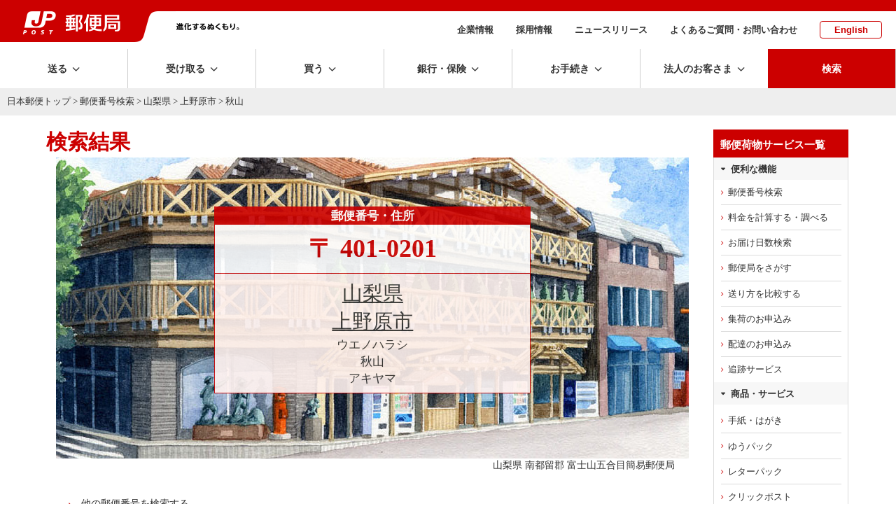

--- FILE ---
content_type: text/html; charset=UTF-8
request_url: https://www.post.japanpost.jp/cgi-zip/zipcode.php?pref=19&city=1192140&id=73840&merge=1
body_size: 11383
content:
<!DOCTYPE HTML PUBLIC "-//W3C//DTD HTML 4.01 Transitional//EN" "http://www.w3.org/TR/html4/loose.dtd">
<html lang="ja">
<head>
<meta http-equiv="Content-Type" content="text/html; charset=UTF-8">
<meta http-equiv="Content-Style-Type" content="text/css">
<meta http-equiv="Content-Script-Type" content="text/javascript">
<meta name="format-detection" content="telephone=no" />
<title>山梨県 上野原市 秋山の郵便番号 - 日本郵便</title>
<meta name="description" content="山梨県 上野原市 秋山の郵便番号はこちらから。地図、住所から郵便番号を検索できます。">
<meta name="keywords" content="ゆうびん,日本郵便,郵便,山梨県,上野原市,秋山,アキヤマ">
<!-- assets no-font no-swiper -->

<!-- ssi:analytics.inc -->
<!-- analytics -->
<!-- start of ac cruiser tag S/N acct12492013
 Copyright (c) 2005-2013 activecore Inc, All rights reserved. 
 http://www.activecore.jp 
--> 
<script type="text/javascript" src="/assets/script/ppz_clip.js"></script>
<script type="text/javascript">
(function() {
   var _item_param = '';
   var _login_id='';
   var _cid = 53012;
   var _info = "";
   var _entry_js = '//tracer53.h-cast.jp/entry.js?cid='; 
   var _proto = 'http:';
   if (window.location.protocol == 'https:') {
	   _proto = 'https:';
   }
   var _params =  new Array();
   if(_item_param != ''){ _params.push('ac_item_no=' + _item_param); }
   if(_login_id != '')	{ _params.push('ac_login_id=' + _login_id);  }
   if ( _params.length > 0 ) {
	  _info = '&info={' + _params.join("|") + '}';
   }
   _ac_item_clip(_item_param);
   var _ac = document.createElement('script'); 
   _ac.type = 'text/javascript'; 
   _ac.async = true;
   _ac.src = _proto + _entry_js + _cid + _info;
   if (_proto == 'http:' || _proto == 'https:') { 
	  var _tag = document.getElementsByTagName('script')[0]; 
	  _tag.parentNode.insertBefore(_ac, _tag);
   }  
})();
</script>



<!-- User Insight PCDF Code Start :  -->
<script type="text/javascript">
var _uic = _uic ||{}; var _uih = _uih ||{};_uih['id'] = 54621;
_uih['lg_id'] = '';
_uih['fb_id'] = '';
_uih['tw_id'] = '';
_uih['uigr_1'] = ''; _uih['uigr_2'] = ''; _uih['uigr_3'] = ''; _uih['uigr_4'] = ''; _uih['uigr_5'] = '';
_uih['uigr_6'] = ''; _uih['uigr_7'] = ''; _uih['uigr_8'] = ''; _uih['uigr_9'] = ''; _uih['uigr_10'] = '';
_uic['uls'] = 1;

/* DO NOT ALTER BELOW THIS LINE */
/* WITH FIRST PARTY COOKIE */
(function() {
var bi = document.createElement('script');bi.type = 'text/javascript'; bi.async = true;
bi.src = '//cs.nakanohito.jp/b3/bi.js';
var s = document.getElementsByTagName('script')[0];s.parentNode.insertBefore(bi, s);
})();
</script>
<!-- User Insight PCDF Code End :  -->


<meta name="viewport" content="width=device-width" />
<meta http-equiv="X-UA-Compatible" content="IE=edge" />

<link rel="alternate" type="application/rss+xml" title="日本郵便のプレスリリース" href="/rss/news.xml">
<link rel="alternate" type="application/rss+xml" title="日本郵便からのお知らせ" href="/rss/notice.xml">

<!-- icon -->
<link rel="shortcut icon" href="https://www.post.japanpost.jp/img/common/touch-icon.png">
<link rel="apple-touch-icon" href="/img/common/touch-icon.png" sizes="192x192">
<link rel="shortcut icon" href="/assets/img/common/favicon.ico" type="image/x-icon">
<link rel="icon" href="/assets/img/common/favicon.ico" type="image/x-icon">

<!-- assets -->
<link rel="stylesheet" type="text/css" href="/assets/css/style.css">
<link rel="stylesheet" type="text/css" href="/assets/css/layout.css">


<script language="JavaScript" type="text/javascript" src="/assets/script/jquery.js"></script>
<script language="JavaScript" type="text/javascript" src="/assets/script/common.js"></script>
<script language="JavaScript" type="text/javascript" src="/assets/script/lity.js"></script>
<link rel="stylesheet" type="text/css" href="/assets/script/lity.css" />
<link rel="stylesheet" type="text/css" href="/assets/script/balloon.css" />
<link rel="stylesheet" href="/assets/css/microtip.css">

<link rel="stylesheet" type="text/css" href="/assets/css/bridge.css?1630457444" />
<link rel="stylesheet" type="text/css" href="/assets/css/page/life.css?1585274822" />
<link rel="stylesheet" type="text/css" href="/assets/css/page/searchResults.css?1585209752" />
<!-- GTM HEAD Start-->

<!-- Google Tag Manager -->
<script>(function(w,d,s,l,i){w[l]=w[l]||[];w[l].push({'gtm.start':
new Date().getTime(),event:'gtm.js'});var f=d.getElementsByTagName(s)[0],
j=d.createElement(s),dl=l!='dataLayer'?'&l='+l:'';j.async=true;j.src=
'https://www.googletagmanager.com/gtm.js?id='+i+dl;f.parentNode.insertBefore(j,f);
})(window,document,'script','dataLayer','GTM-W6XCBSC');</script>
<!-- End Google Tag Manager -->


<!-- sitesearch_head Start-->

<link href="/search/css/mf-sbox-post.css" rel="stylesheet" type="text/css" media="all">
<link href="/search/css/mf-search-add.css" rel="stylesheet" type="text/css" media="all">

<!-- sitesearch_head End-->


<!-- GTM HEAD End-->

</head>
<body class="wide1200">
<div id="wrap-outer">
<div id="wrap-inner">
	<!-- GTM BODY Start-->

<!-- Google Tag Manager (noscript) -->
<noscript><iframe src="https://www.googletagmanager.com/ns.html?id=GTM-W6XCBSC"
height="0" width="0" style="display:none;visibility:hidden" title="GTM"></iframe></noscript>
<!-- End Google Tag Manager (noscript) -->

<!-- GTM BODY End-->


		<header class="top">
			<div class="printDisp"><img src="/assets/img/common/print_head.png" alt=""></div>
			<div class="headArea">
					<div class="sphead">
						<div id="spmenu" class="i-menu"></div>
						<div id="spsearch" class="i-search"></div>
					</div><!-- /sphead -->
				<div class="siteid">
					<a href="/">
					<img class="pcDisp" src="/assets/img/common/img_siteid-bg.png" alt="郵便局">
					<img class="spDisp" src="/assets/img/common/img_siteid.png" alt="">
					</a>
				</div>
				<div class="slogan pcDisp">
					<img src="/assets/img/common/img_motto.png" alt="進化するぬくもり。">
				</div><!-- /.slogan -->
				<nav class="subNav">
					<ul>
						<li><a href="/about/">企業情報</a></li>
						<li><a href="/employment/">採用情報</a></li>
						<li><a href="/newsrelease/">ニュースリリース</a></li>
						<li><a href="/question/">よくあるご質問・お問い合わせ</a></li>
						<li class="lang"><a href="/index_en.html">English</a></li>
					</ul>
				</nav><!-- /.subNav -->
			</div><!-- /.headArea -->
			<div class="globalNav fixedNav">
				<nav class="main">
					<ul class="navitem">
						<li class="toggle send"><span class="dropLabel">送る</span>
							<div class="menu">
								<div class="close"></div>
								<div class="menu_inner">
									<div class="parent">
										<a href="/send/index.html"><span>送るトップ</span></a>
									</div><!-- /.parent -->
									<div class="child">
										<ul class="block4">
											<li class="btn icon post"><a href="/office_search/index.html"><span>近くの郵便局を<br class="pc">探す</span></a></li>
											<li class="btn icon conveni"><a href="/service/you_pack/convenience/index.html"><span>近くのコンビニを<br class="pc">探す</span></a></li>
											<li class="btn icon pickup">
												<a class="pcDisp" href="https://mgr.post.japanpost.jp/C20P02Action.do;jsessionid=h2ZWX2hVsMmQbnLj6fFmx2tSlxlfCzQhzLyN7pVVvkdgZ2SQTSXB!121167365?ssoparam=0&termtype=0/" onclick="gtag('event','send_delivery_lnk', {'event_category' : 'menu','event_label' : 'https://mgr.post.japanpost.jp/'});"><span>集荷のお申込み</span></a>
												<a class="spDisp" href="https://mgr.post.japanpost.jp/C20P02Action.do;jsessionid=BGNYYsJpmt0wLkspgRlG0pscytPGD0T2DGsDYNCS812fpTS1n2PP!-1988245106?ssoparam=0&amp;termtype=2" onclick="gtag('event','send_delivery_lnk', {'event_category' : 'menu','event_label' : 'https://mgr.post.japanpost.jp/'});"><span>集荷のお申込み</span></a>
											</li>
											<li class="btn icon int"><a href="/int/index.html"><span>海外に送る</span></a></li>
											<li class="btn icon make"><a href="/send/create/index.html"><span>作る・印刷する<small>はがき・切手</small></span></a></li>
											<li class="btn icon buy"><a href="/buy/index.html"><span>買う<small>切手・はがき・レターパック等</small></span></a></li>
										</ul>
										<div class="head sp-t20">送る準備をする</div>
										<ul class="block4">
											<li class="btn"><a href="/send/fee/index.html"><span>料金を計算する・調べる</span></a></li>
											<li class="btn"><a href="/deli_days/index.html"><span>お届け日数を調べる</span></a></li>
											<li class="btn"><a href="/zipcode/index.html"><span>郵便番号を調べる</span></a></li>
											<li class="btn bottomline"><a href="/service/index.html"><span>郵便・荷物等サービス一覧</span></a></li>
											<li class="btn"><a href="/send/compare/index.php"><span>送り方を比較する<small>送り方に迷った方はこちら</small></span></a></li>
											<li class="btn"><a href="/service/compare.html"><span>主な郵便・荷物サービス　比較表</span></a></li>
										</ul>
									</div><!-- /.child -->
								</div><!-- /.menu_inner -->
							</div><!-- /menu -->
						</li>
						<li class="toggle receive"><span class="dropLabel">受け取る</span>
							<div class="menu">
								<div class="close"></div>
								<div class="menu_inner">
									<div class="parent">
										<a href="/receive/index.html"><span>受け取るトップ</span></a>
									</div><!-- /.parent -->
									<div class="child">
										<ul class="block4">
											<li class="btn icon tracking">
												<a class="pcDisp" href="https://trackings.post.japanpost.jp/services/srv/search/" onclick="gtag('event','receive_tracking_lnk', {'event_category' : 'menu','event_label' : 'https://trackings.post.japanpost.jp'});"><span>郵便・荷物の追跡</span></a>
												<a class="spDisp" href="https://trackings.post.japanpost.jp/services/sp/srv/search/"onclick="gtag('event','receive_tracking_lnk', {'event_category' : 'menu','event_label' : 'https://trackings.post.japanpost.jp'});"><span>郵便・荷物の追跡</span></a>
											</li>
											<li class="btn icon deli"><a href="https://trackings.post.japanpost.jp/delivery/deli/firstDeliveryInput/" onclick="gtag('event','receive_delivery_lnk', {'event_category' : 'menu','event_label' : 'https://trackings.post.japanpost.jp/delivery/'});"><span>配達のお申込み</span></a></li>
										</ul>
										<div class="head sp-t20">ゆうパックの受け取りを便利にするサービス</div>
										<ul class="block4">
											<li class="btn"><a href="/service/okihai/index.html"><span>置き配</span></a></li>
											<li class="btn"><a href="/service/e_assist/index.html"><span>e受取アシスト</span></a></li>
										</ul>
										<div class="head sp-t20">受け取る関連サービス</div>
										<ul class="block4 stretch">
											<li class="btn"><a href="/service/tenkyo/index.html"><span>転居・転送サービス</span></a></li>
											<li class="btn"><a href="/service/sisho/index.html"><span>郵便局留・郵便私書箱</span></a></li>
										</ul>
									</div><!-- /.child -->
								</div><!-- /.menu_inner -->
							</div><!-- /menu -->
						</li>
						<li class="toggle buy"><span class="dropLabel">買う</span>
							<div class="menu">
								<div class="close"></div>
								<div class="menu_inner">
									<div class="parent">
										<a href="/buy/index.html"><span>買うトップ</span></a>
									</div><!-- /.parent -->
									<div class="child">
										<ul class="block4">
											<li class="btn icon item refresh"><a href="/buy/index.html#sec01"><span>切手・はがき・<br class="pc">レターパック等</span></a></li>
											<li class="btn icon goods refresh"><a href="/buy/index.html#sec02"><span>郵便局オリジナル商品・ギフト・グッズ</span></a></li>
											<li class="btn icon other refresh"><a href="/buy/index.html#sec03"><span>その他の商品</span></a></li>
											<li class="btn icon shop"><a href="https://www.shop.post.japanpost.jp/shop/default.aspx" target="_blank" rel="noopener noreferrer" onclick="gtag('event','buy_shop_lnk', {'event_category' : 'menu','event_label' : 'https://www.shop.post.japanpost.jp/'});"><span>郵便局の<br class="pc">ネットショップ</span></a></li>
										</ul>
										<div class="head sp-t20 opened">ピックアップ</div>
										<!-- ssi:bnr-gnav-buy -->
<div>
	<!-- PC用バナー -->
	<ul class="block2 pcDisp_flex">
		<li class="img pd-b10"><a href="/cgi-bin/banner.cgi/gnv01251219" target="_blank" rel="noopener noreferrer">
			<img src="/assets/img/bnr/251219_valentine2026_560x70.jpg" alt="バレンタイン特集2026">
			<span>バレンタインギフトで選ばれている人気商品をご紹介！</span></a>
		</li>
		<li class="img pd-b10"><a href="/cgi-bin/banner.cgi/gnv02260109" target="_blank" rel="noopener noreferrer">
			<img src="/assets/img/bnr/260109_print_560x70.jpg" alt="寒中見舞い印刷">
			<span>割引でお得に。寒中見舞い印刷は郵便局のプリントサービスで。</span></a>
		</li>
	</ul>
	</div>

	<div>
	<!-- スマホ用バナー -->
	<ul class="block2 spDisp">
		<li class="img pd-b10"><a href="/cgi-bin/banner.cgi/gnv01251219" target="_blank" rel="noopener noreferrer">
			<img src="/assets/img/bnr/251219_valentine2026_750x240.jpg" alt="バレンタイン特集2026">
			<span>バレンタインギフトで選ばれている人気商品をご紹介！</span></a>
		</li>
		<li class="img pd-b10"><a href="/cgi-bin/banner.cgi/gnv02260109" target="_blank" rel="noopener noreferrer">
			<img src="/assets/img/bnr/260109_print_750x240.jpg" alt="寒中見舞い印刷">
			<span>割引でお得に。寒中見舞い印刷は郵便局のプリントサービスで。</span></a>
		</li>
	</ul>
</div>
									</div><!-- /.child -->
								</div><!-- /.menu_inner -->
							</div><!-- /menu -->
						</li>
						<li class="toggle choho"><span class="dropLabel">銀行・保険</span>
							<div class="menu">
								<div class="close"></div>
								<div class="menu_inner">
									<div class="parent">
										<a href="/finance/index.html"><span>銀行・保険トップ</span></a>
									</div><!-- /.parent -->
									<div class="child">
										<div class="head">目的から探す</div>
										<ul class="block4 purpose">
											<li class="btn icon"><a href="/finance/prepare.html" class="yic-jpf-fin-junbi"><span>準備する<small>時期や金額を決めて準備する</small></span></a></li>
											<li class="btn icon"><a href="/finance/investment.html" class="yic-jpf-fin-sodateru"><span>育てる<small>将来に向けて育てる</small></span></a></li>
											<li class="btn icon"><a href="/finance/financial_reserve.html" class="yic-jpf-fin-sonaeru"><span>備える<small>病気や怪我などの支出に備える</small></span></a></li>
											<li class="btn icon"><a href="/finance/inheritance.html" class="yic-jpf-fin-nokosu"><span>のこす<small>ご家族などにのこす</small></span></a></li>
										</ul>
										<div class="head sp-t20">商品から探す</div>
										<ul class="block4 product">
											<li class="btn icon ginko"><a href="/bank/index.html"><span>銀行サービス一覧</span></a></li>
											<li class="btn icon hoken"><a href="/insurance/index.html"><span>保険サービス一覧</span></a></li>
										</ul>
										<div class="head sp-t20">その他</div>
										<ul class="block4 other">
											<li class="btn icon"><a href="/finance/assetmanagement/index.html" class="yic-jpf-soudan"><span>ご相談予約・<br class="pc">セミナー予約</span></a></li>
											<li class="btn bottomline icon post">
												<a class="pcDisp" href="https://map.japanpost.jp/p/search" target="_blank" rel="noopener noreferrer" onclick="gtag('event','choho_post_lnk', {'event_category' : 'menu','event_label' : 'https://map.japanpost.jp'});"><span>近くの郵便局をさがす</span></a>
												<a class="spDisp" href="https://map.japanpost.jp/smt/search/" target="_blank" rel="noopener noreferrer" onclick="gtag('event','choho_post_lnk', {'event_category' : 'menu','event_label' : 'https://map.japanpost.jp'});"><span>近くの郵便局をさがす</span></a>
											</li>
											<li class="btn icon procedure"><a href="/procedure/index.html#bankservice"><span>銀行・保険の<br class="pc">各種手続きについて</span></a></li>
										</ul>

									</div><!-- /.child -->
								</div><!-- /.menu_inner -->
							</div><!-- /menu -->
						</li>
						<li class="toggle procedure"><span class="dropLabel">お手続き</span>
							<div class="menu">
								<div class="close"></div>
								<div class="menu_inner">
									<div class="parent">
										<a href="/procedure/index.html"><span>お手続きトップ</span></a>
									</div><!-- /.parent -->
									<div class="child">
										<div class="head">転居・転送サービス</div>
										<ul class="block4">
											<li class="btn icon forward"><a href="/service/tenkyo/index.html"><span>転居・転送サービス<br class="pc">について</span></a></li>
											<li class="btn icon internet"><a href="https://lp.jpetn.pf.japanpost.jp/guide/" target="_blank" rel="noopener noreferrer" onclick="gtag('event','procedure_forward_lnk', {'event_category' : 'menu','event_label' : 'https://welcometown.post.japanpost.jp/'});"><span>e転居での<br class="pc">お申し込みはこちら</span></a></li>
										</ul>
										<div class="head sp-t20">郵便・荷物差出し、受取関連</div>
										<ul class="block4 stretch">
											<li class="btn"><a href="/service/okihai/index.html"><span>置き配</span></a></li>
											<li class="btn bottomline"><a href="/service/sisho/index.html"><span>郵便局留・郵便私書箱</span></a></li>
											<li class="btn"><a href="/fee/how_to_pay/deferred_pay/index.html"><span>料金後納</span></a></li>
										</ul>
										<div class="head sp-t20">銀行サービスに関するお手続き</div>
										<ul class="block4 stretch">
											<li class="btn"><a href="/bank/addresschange/index.html"><span>住所・氏名・印章変更</span></a></li>
											<li class="btn"><a href="/bank/lossreport/index.html"><span>カードや通帳などの<br class="pc">紛失・盗難の届出</span></a></li>
											<li class="btn"><a href="/bank/inheritance/index.html"><span>相続手続き</span></a></li>
											<li class="btn"><a href="/bank/specialsystem/index.html"><span>長期間ご利用のない<br class="pc">貯金のお取扱い</span></a></li>
										</ul>
										<div class="head sp-t20">保険サービスに関するお手続き</div>
										<ul class="block4 stretch">
											<li class="btn"><a href="/insurance/information/index.html"><span>各種手続きのご案内</span></a></li>
										</ul>
									</div><!-- /.child -->
								</div><!-- /.menu_inner -->
							</div><!-- /menu -->
						</li>
						<li class="toggle business"><span class="dropLabel">法人のお客さま</span>
							<div class="menu">
								<div class="close"></div>
								<div class="menu_inner">
									<div class="parent">
										<a href="/bizpost/index.html"><span>法人のお客さま<br class="pc">トップ</span></a>
									</div><!-- /.parent -->
									<div class="child">
										<ul class="block4">
											<li class="btn icon biz-kokunai"><a href="/bizpost/strength/domestic/index.html"><span>国内配送サービス</span></a></li>
											<li class="btn icon biz-int"><a href="/bizpost/strength/overseas/index.html"><span>海外配送・越境EC</span></a></li>
											<li class="btn icon biz-problem"><a href="/bizpost/strength/logistics/index.html"><span>物流ソリューション</span></a></li>
											<li class="btn icon biz-sales bottomline"><a href="/bizpost/strength/sales_promotion/index.html"><span>プロモーション</span></a></li>
										</ul>
										<ul class="block4 sp-t20">
											<li class="btn"><a href="/bizpost/service/index.html"><span>サービス・商品を知る</span></a></li>
											<li class="btn bottomline">
												<a class="pcDisp" href="https://trackings.post.japanpost.jp/services/srv/search/" onclick="gtag('event','business_tracking_lnk', {'event_category' : 'menu','event_label' : 'https://trackings.post.japanpost.jp/'});"><span>配送状況を調べる</span></a>
												<a class="spDisp" href="https://trackings.post.japanpost.jp/services/sp/srv/search/" onclick="gtag('event','business_tracking_lnk', {'event_category' : 'menu','event_label' : 'https://trackings.post.japanpost.jp/'});"><span>配送状況を調べる</span></a>
											</li>
											<li class="btn"><a href="/send/fee/index.html"><span>料金を調べる</span></a></li>
											<li class="btn"><a href="/bizpost/service/businesstoolbox/"><span>JP BusinessToolBox</span></a></li>
										</ul>
									</div><!-- /.child -->
								</div><!-- /.menu_inner -->
							</div><!-- /menu -->
						</li>
			
			<li class="spDisp spsubMenu">
				<ul>
					<li><span><a href="/about/">企業情報</a></span></li>
					<li><span><a href="/employment/">採用情報</a></span></li>
					<li><span><a href="/newsrelease/index.html">ニュースリリース</a></span></li>
					<li><span><a href="/question/">よくあるご質問・お問い合わせ</a></span></li>
					<li><span><a href="/index_en.html">English</a></span></li>
				</ul>
			</li><!--　/ spDisp -->
						
			<li class="search"><span class="dropLabel">検索</span>
							<div class="menu">
								<div class="close"></div>
								<div class="menu_inner">
									<div class="searchForm">
										<div class="formArea flat">
											<div class="head sp-b10"><strong>サイト内検索</strong></div>
												
<!-- sitesearch_body Start-->

												<div class="mf_finder_header center">
													<!-- ↓検索窓用カスタムエレメント -->
													<mf-search-box
														submit-btn-text="検索を実行"
														ajax-url="https://finder.api.mf.marsflag.com/api/v1/finder_service/documents/68a952b9/search"
														results-page-url="/search/"
														options-hidden
														doctype-hidden
														input-placeholder="キーワードを入力してください"
														imgsize-default="1"
														ignore-search-result
													></mf-search-box>
												</div>

<!-- sitesearch_body End-->

										</div>
									</div><!-- /searchForm -->
								</div><!-- /menu_inner -->
							</div><!-- /menu -->
						</li>
					</ul>
					</nav>
			</div><!-- /.gnav -->
			<div class="spsearch">
				<div class="searchForm">
					<div class="formArea flat sp-b20 arrange-c">
						<div class="head sp-v10"><strong>サイト内検索</strong></div>
						
<!-- sitesearch_body_sp Start-->

												<div class="mf_finder_header">
													<!-- ↓検索窓用カスタムエレメント -->
													<mf-search-box
														submit-btn-text="検索を実行"
														ajax-url="https://finder.api.mf.marsflag.com/api/v1/finder_service/documents/68a952b9/search"
														results-page-url="/search/"
														options-hidden
														doctype-hidden
														input-placeholder="キーワードを入力してください"
														imgsize-default="1"
														ignore-search-result
													></mf-search-box>
												</div>

<!-- sitesearch_body_sp End-->

					</div>
				</div><!-- /searchForm -->
			</div><!-- /.spsearch -->
		</header>

	<!-- [path-box] start -->
	<div id="path-box">
		<div class="pad">
			<a href="/index.html">日本郵便トップ</a> &gt; <a href="/zipcode/index.html">郵便番号検索</a> &gt; <a href="zipcode.php?pref=19">山梨県</a> &gt; <a href="zipcode.php?pref=19&city=1192120">上野原市</a> &gt; 秋山
		</div>
	</div>
	<!--[path-box] end -->
	<div class="contWrap">
	<div class="innerwidth pageClm2">
	<div class="mainArea" id="main-box">
	<!--[main-box] start -->
<div id="main-box">
	<div class="pad">
<a name="top"></a>
<h1 class="sp-b0">検索結果</h1>


<div class="resultArea" style="background-image: url(./img/result-bg/result-bg-46.jpg); background-size: cover;">
  

<div align="center" class="results">
  <table border="1" cellspacing="0" cellpadding="0" class="zip-detail">
	<tr>
	  <th class="present">郵便番号・住所</th>
	</tr>
	<tr>
	  <td class="present"><span class="zip-code">〒
		401-0201
	  </span> </td>
	</tr>
	<tr valign="top">
	  <td class="present2">
    <div class="box bg6">
      <div align="center" class="searchResults data">
			  <div class="prefName"><a class="inline" href="zipcode.php?pref=19">山梨県</a></div>
			  <div class="prefName">
				  <a class="inline" href="zipcode.php?pref=19&city=1192120&cmp=1">
					上野原市
				</a>
			</div>
			  <div class="furi03">ウエノハラシ</div>
			  <div class="furi04">秋山</div>
			  <div class="furi05">アキヤマ</div>
			</div>
	  </div>
	  </td>
	</tr>
</table>
 </div><!-- /align center -->
      </div><!-- / resultArea -->
      
<div class="caption">山梨県 南都留郡 富士山五合目簡易郵便局</div>
<!--<image src="./img/result-bg/result-bg-46.jpg" alt="背景画像"/>-->

<ul class="arrowR uline sp-v20 pd-l30 pd-r30 icored">
	<li><a href="/zipcode/index.html">他の郵便番号を検索する</a></li>
	<li><a href="/zipcode/business/index.html">事業所の個別番号検索はこちら</a></li>
</ul>


<div class="btnArea innerwidth clm2 spclm1 sp-b60 sp-t50">
	<div class="clm arrange-c"><a href="/deli_days/index.html" class="btnMborder full arrowR yic yic-jpf-delidays icored"><span class="pd-r15sp">お届け日数を調べる</span></a></div>
	<div class="clm arrange-c"><a href="/send/fee/index.html" class="btnMborder full arrowR yic yic-jpf-fee"><span>料金を計算する・調べる</span></a></div>
</div><!-- /.btnArea -->
<div class="sp-b40">

		<h3 class="lline">おすすめサービス</h3>

		<div class="linkbox2" style="margin-bottom:-40px;">
		  <a href="/cgi-bin/banner.cgi/adz01251219" class="box" target="_blank" rel="noopener noreferrer">
			<dl>
			  <dt><img src="/assets/img/bnr/251219_valentine2026_750x340.jpg" alt=""></dt>
			  <dd>
				<div class="title">バレンタイン特集2026</div>
				<p>バレンタインギフトで選ばれている人気商品をご紹介！</p>
			  </dd>
			</dl>
		  </a>
		  <a class="box" href="/cgi-bin/banner.cgi/adz02250306" target="_blank" rel="noopener noreferrer">
			<dl>
				<dt><img src="/assets/img/bnr/250306_etenkyo_750x340.jpg" alt=""></dt>
				<dd>
					<div class="title">いつでもどこでもらくらく転居届</div>
					<p>Webやアプリで転居届（郵便物等の転送のための届出）をお申し込みできます。</p>
				</dd>
			</dl>
		  </a>
		</div><!-- /.linkbox2 -->

</div>  
  <div class="foot-navi sp-t90" style="margin-bottom: -20px;">
				<p><a href="/zipcode/index.html"><strong>郵便番号検索</strong></a><span class="partition">|</span><a href="/zipcode/merge/index.html">市町村変更情報</a><span class="partition">|</span><a href="/zipcode/business/index.html">事業所の個別郵便番号検索</a></p>
				<p><a href="/zipcode/download.html">郵便番号データダウンロード</a><span class="partition">|</span><a href="/zipcode/zipmanual/index.html">郵便番号・バーコードマニュアル</a></p>
	</div>
  
﻿
	<div class="innerwidth footPRbnr" id="related">
		<h3 class="lline sp-b15">おすすめ情報</h3>
		<div class="linkbox3">
			<a href="/cgi-bin/banner.cgi/rtd01251210">
				<dl>
					<dt><img class="pcDisp" src="/assets/img/bnr/251210_jpapp_500x204.png" alt="" style="max-height:116px;">
						<img class="spDisp" src="/assets/img/bnr/251210_jpapp_500x204.png" alt=""></dt>
					<dd>
						<div class="title">郵便局アプリ</div>
						<p>郵便局のサービスをもっとお得で便利に！公式無料アプリです。</p>
					</dd>
				</dl>
			</a>
			<a href="/cgi-bin/banner.cgi/rtd02190201">
				<dl>
					<dt><img src="/img/related/bnr_clickpost.png" alt=""></dt>
					<dd>
						<div class="title">クリックポスト</div>
						<p>自宅で簡単に、運賃支払手続とあて名ラベル作成ができ、全国一律運賃で荷物を送ることができるサービスです。</p>
					</dd>
				</dl>
			</a>
			<a href="/cgi-bin/banner.cgi/rtd03251219" target="_blank" rel="noopener noreferrer">
				<dl>
					<dt><img class="pcDisp" src="/assets/img/bnr/251219_valentine2026_500x204.jpg" alt="" style="max-height:116px;">
						<img class="spDisp" src="/assets/img/bnr/251219_valentine2026_500x204.jpg" alt=""></dt>
					<dd>
						<div class="title">バレンタイン特集2026</div>
						<p>バレンタインギフトで選ばれている人気商品をご紹介！</p>
					</dd>
				</dl>
			</a>
		</div><!-- /.linkbox3 -->
	</div><!-- /.innerwidth -->


		</div>
	</div>
	<!--[main-box] end -->
	</div><!-- /.mainArea-->
	<hr>
	<div class="sideArea">
		<!-- [sidebar] start -->
<div class="sidebar design_white">
		<div class="inner">
			<div class="bgG">
				<div class="head">郵便荷物サービス一覧</div>
				<div class="head2">便利な機能</div>
					<ul class="navlist pd-b0">
						<li><a href="/zipcode/index.html">郵便番号検索</a></li>
						<li><a href="/send/fee/index.html">料金を計算する・調べる</a></li>
						<li><a href="/send/deli_days/index.html">お届け日数検索</a></li>
						<li><a href="/office_search/index.html">郵便局をさがす</a></li>
						<li><a href="/send/compare/index.php">送り方を比較する</a></li>
						<li><a href="https://mgr.post.japanpost.jp/C20P02Action.do;jsessionid=h2ZWX2hVsMmQbnLj6fFmx2tSlxlfCzQhzLyN7pVVvkdgZ2SQTSXB!121167365?ssoparam=0&termtype=0">集荷のお申込み</a></li>
						<li><a href="https://trackings.post.japanpost.jp/delivery/deli/firstDeliveryInput/">配達のお申込み</a></li>
						<li><a href="https://trackings.post.japanpost.jp/services/srv/search/">追跡サービス</a></li>
					</ul>
				<div class="head2">商品・サービス</div>				
        <ul class="navlist pd-b5 pd-t5">
					<li><a href="/service/standard/index.html">手紙・はがき</a></li>
					<li><a href="/service/you_pack/index.html">ゆうパック</a></li>
					<li><a href="/service/letterpack/index.html">レターパック</a></li>
					<li><a href="/service/clickpost/index.html">クリックポスト</a></li>
					<li><a href="/service/yu_packet/index.html">ゆうパケット</a></li>
					<li><a href="/service/yu_mail/index.html">ゆうメール</a></li>
					<li><a href="/int/index.html">国際郵便</a></li>
					<li><a href="/kitte_hagaki/index.html">切手</a></li>
					<li><a href="/service/fuka_service/kakitome/index.html">書留</a></li>
					<li><a href="/service/fuka_service/sokutatsu/index.html">速達</a></li>
					<li><a href="/service/fuka_service/tokutei_kiroku/index.html">特定記録</a></li>
					<li class="more"><a href="/service/index.html">郵便・荷物サービス一覧</a></li>
				</ul>
				<div class="head2">レターパック・切手等の購入はこちら</div>
					<ul class="navlist pd-b5 pd-t">
						<li class="popup"><a href="https://www.shop.post.japanpost.jp/shop/default.aspx" target="_blank" rel="noopener noreferrer">郵便局のネットショップ</a></li>
					</ul>
				<div class="head2">転居のお手続き</div>
					<ul class="navlist pd-b0">
						<li><a href="/service/tenkyo/index.html">転居・転送サービスとは</a></li>
						<li class="popup"><a href="https://lp.jpetn.pf.japanpost.jp/guide/" target="_blank" rel="noopener noreferrer">e転居（Webサイト、郵便局アプリ）でのお申込みはこちら</a></li>
					</ul>
			</div><!-- /bgG -->

				<ul class="btnlist sp-t10">
					<li><a href="/business/index.html">ビジネスで利用されるお客さまへ</a></li>
					<li><a href="/question/faq/index.html">よくあるご質問</a></li>
				</ul><!-- /btnlist -->


		</div>
		<!-- /.inner -->
</div>
<!-- [sidebar] end -->
	</div><!-- /.sideArea -->
	</div><!-- /.innerwidth .pageClm2 -->
	</div><!-- .contWrap -->
	
		<footer class="common">
			<div class="pagetop"><a href="#pagetop">top</a></div>
			<div class="footNav">
				<nav>
					<ul class="toolarea">
						<li><a href="/zipcode" class="zipsearch">郵便番号を調べる</a></li>
						<li><a href="/office_search" class="postsearch">郵便局・ATMを探す</a></li>
						<li><a href="https://trackings.post.japanpost.jp/services/srv/search/" class="tracking" onclick="gtag('event','tracking_lnk', {'event_category' : 'footer','event_label' : 'https://trackings.post.japanpost.jp/'});">郵便・荷物の追跡</a></li>
						<li><a href="https://trackings.post.japanpost.jp/delivery/deli/firstDeliveryInput/" class="redeli" onclick="gtag('event','delivery_lnk', {'event_category' : 'footer','event_label' : 'https://trackings.post.japanpost.jp/delivery/'});">配達のお申込み</a></li>
						<li><a href="/send/deli_days/index.html" class="delidays">お届け日数を調べる</a></li>
						<li><a href="/send/fee/index.html" class="fee">料金を計算する・調べる</a></li>
					</ul>
					<div class="clm2 bodyarea">
						<div class="half">
							<ul class="first arrowR">
								<li><a href="/send/">送る</a></li>
								<li><a href="/receive/">受け取る</a></li>
								<li><a href="/buy/">買う</a></li>
								<li><a href="/finance/index.html">銀行・保険</a>
									<ul class="child">
										<li><a href="/bank/">銀行サービス一覧</a></li>
										<li><a href="/insurance/">保険サービス一覧</a></li>
									</ul>
								</li>
								<li><a href="/procedure/">お手続き</a></li>
								<li><a href="/business/">法人のお客さま BIZPOST</a></li>
							</ul>
							<ul class="second arrowR pcDisp">
								<li><a href="/culture/">手紙を知る・楽しむ</a></li>
								<li><a href="/life/">くらしのサービス</a></li>
							</ul>
						</div><!-- /.half -->
						<div class="half">
							<ul class="sub arrowR">
								<li><a href="/about/">企業情報</a></li>
								<li><a href="/employment/">採用情報</a></li>
								<li><a href="/newsrelease/">ニュースリリース</a></li>
								<li class="line-h1"><a href="/question/">よくあるご質問・お問い合わせ</a></li>
								<li><a href="/index_en.html">English</a></li>
								<li><a href="/sitemap.html">サイトマップ</a></li>
							</ul>
							<ul class="sub arrowR">
								<li><a href="/campaign/">キャンペーン・特集</a></li>
								<li class="line-h1"><a href="/social_media/index.html">ソーシャルメディア</a></li>
								<li><a href="/apps/">公式アプリ一覧</a></li>
								<li><a href="/about/cm/">CMギャラリー</a></li>
							</ul>
						</div><!-- /.half -->
					</div><!-- /.bodyarea -->
				</nav>
			</div><!-- /.footNav -->
			<div class="groupbnr">
				<ul class="innerwidth">
					<li><a href="https://www.japanpost.jp/" target="_blank" rel="noopener noreferrer"><img src="/assets/img/common/img_logo-yusei.png" alt="日本郵政"></a></li>
					<li><a href="https://www.jp-bank.japanpost.jp/" target="_blank" rel="noopener noreferrer"><img src="/assets/img/common/img_logo-yucho.png" alt="ゆうちょ銀行"></a></li>
					<li><a href="https://www.jp-life.japanpost.jp/" target="_blank" rel="noopener noreferrer"><img src="/assets/img/common/img_logo-kanpo.png" alt="かんぽ生命"></a></li>
					<li><a href="https://www.jpcast.japanpost.jp/?utm_source=jp-post&utm_medium=referral&utm_campaign=permanent" target="_blank" rel="noopener noreferrer"><img src="/assets/img/common/img_logo-cast.png" alt="JP CAST"></a></li>
				</ul>
			</div><!-- /.groupbnr -->
			<div class="footArea">
				<div class="sp">
					<div class="nav">
						<ul class="arrowR">
							<li><a href="/sitepolicy.html">サイトのご利用について</a></li>
							<li><a href="/privacy.html">プライバシーポリシー</a></li>
							<li><a href="/about/fiduciary/">お客さま本位の業務運営に関する基本方針</a></li>
							<li><a href="/inducementpolicy.html">勧誘方針</a></li>
							<li><a href="/accessibility/">日本郵便株式会社Webサイト　Webアクセシビリティ方針</a></li>
							<li><a href="https://www.japanpost.jp/group/control/customer_harassment/" target="_blank" rel="noopener noreferrer">日本郵政グループのカスタマーハラスメントに関する考え方</a></li>
						</ul>
					</div>
					<div class="copy">(C) JAPAN POST</div>
					<div class="bar">
						<img src="/assets/img/common/img_siteid_foot.png" alt="日本郵政グループ">
					</div>
				</div><!-- /.sp -->
				<div class="upper innerwidth">
					<div class="logo"><img src="/assets/img/common/img_footlogo.png" alt="日本郵便株式会社"></div>
					<div class="nav">
						<ul class="arrowR">
							<li><a href="/sitepolicy.html">サイトのご利用について</a></li>
							<li><a href="/privacy.html">プライバシーポリシー</a></li>
							<li><a href="/about/fiduciary/">お客さま本位の業務運営に関する基本方針</a></li>
							<li><a href="/inducementpolicy.html">勧誘方針</a></li>
							<li><a href="/accessibility/">日本郵便株式会社Webサイト　Webアクセシビリティ方針</a></li>
							<li><a href="https://www.japanpost.jp/group/control/customer_harassment/" target="_blank" rel="noopener noreferrer">日本郵政グループのカスタマーハラスメントに関する考え方</a></li>
						</ul>
					</div>
				</div>
				<div class="lower">
					<div class="sitewidth">
						<div class="group"><img src="/assets/img/common/img_footlogo-g.gif" alt="日本郵政グループ"></div>
						<div class="copy"><img src="/assets/img/common/img_footcopy.gif" alt="Copyright (c) JAPAN POST Co.,Ltd. All rights reserved."></div>
					</div><!-- /.inner sitewidth -->
				</div>
			</div><!-- /footArea -->

		</footer>

<!-- sitesearch_foot Start-->

<script src="https://ce.mf.marsflag.com/latest/js/mf-search.js"></script>

<!-- sitesearch_foot End-->


</div>
</div>
</body>
</html>
